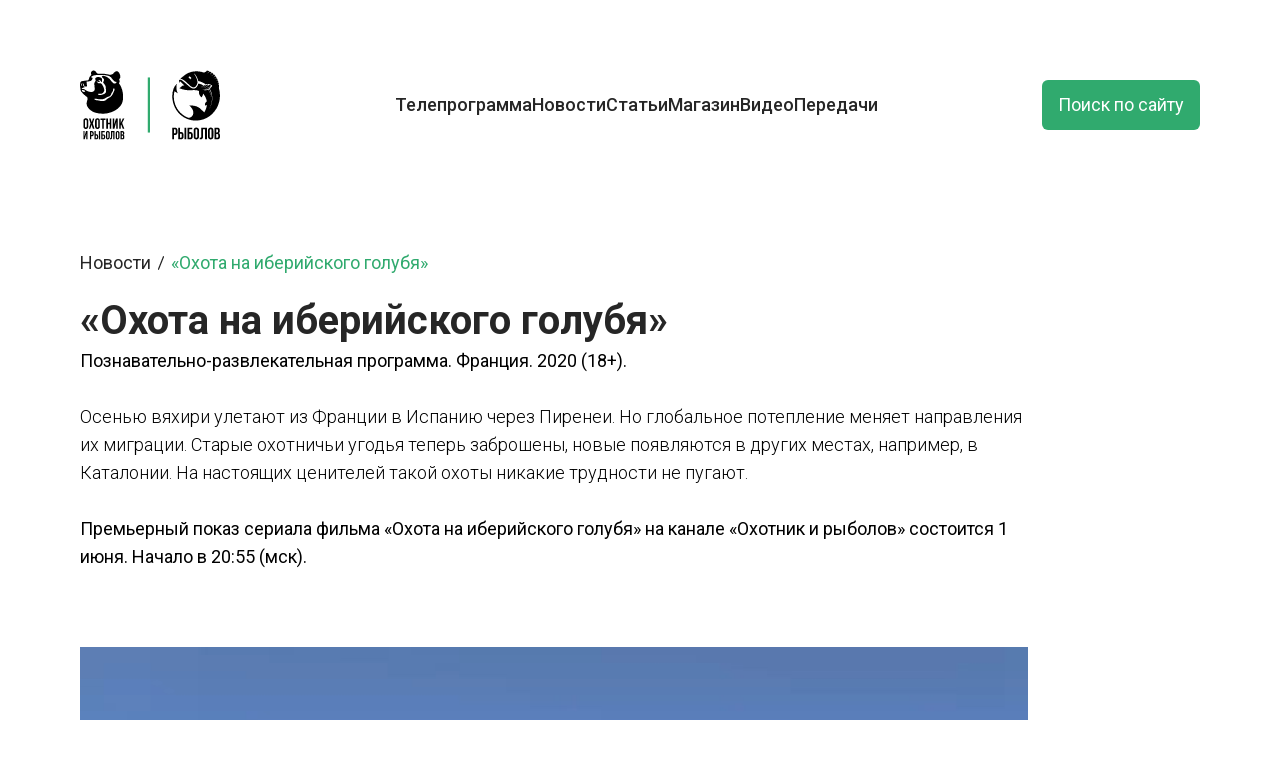

--- FILE ---
content_type: text/html; charset=UTF-8
request_url: https://oirtv.ru/news/ohota-na-iberiyskogo-golubya
body_size: 9435
content:
<!DOCTYPE html>
<html lang="ru">
    <head>
        <meta charset="utf-8">
        <meta name="viewport" content="width=device-width, initial-scale=1">

        <!-- Fonts -->
        <link rel="preconnect" href="https://fonts.googleapis.com">
        <link rel="preconnect" href="https://fonts.gstatic.com" crossorigin>
        <link href="https://fonts.googleapis.com/css2?family=Inter:ital,opsz,wght@0,14..32,100..900;1,14..32,100..900&family=Open+Sans:ital,wght@0,300..800;1,300..800&display=swap" rel="stylesheet">
        <script src="https://yandex.ru/ads/system/context.js" async></script>
        <script>
            window.yaContextCb = window.yaContextCb || [];
        </script>
        <link rel="shortcut icon" type="image/x-icon" href="/favicons/favicon.ico" />
        <link href="/favicons/icon-144x144.webp" rel="apple-touch-icon" sizes="144x144" />
        <!-- Yandex.Metrika counter -->
        <script type="text/javascript">
            (function(m,e,t,r,i,k,a){         m[i]=m[i]||function(){(m[i].a=m[i].a||[]).push(arguments)};         m[i].l=1*new Date();         for (var j = 0; j < document.scripts.length; j++) {if (document.scripts[j].src === r) { return; }}         k=e.createElement(t),a=e.getElementsByTagName(t)[0],k.async=1,k.src=r,a.parentNode.insertBefore(k,a)     })(window, document,'script','https://mc.yandex.ru/metrika/tag.js', 'ym');      ym(46857111, 'init', {webvisor:true, clickmap:true, ecommerce:"dataLayer", accurateTrackBounce:true, trackLinks:true});
        </script>
        <!-- /Yandex.Metrika counter -->
        <link rel="preload" as="style" href="https://oirtv.ru/build/assets/app-DUE6efso.css" /><link rel="preload" as="style" href="https://oirtv.ru/build/assets/app-EKmKsbKj.css" /><link rel="modulepreload" href="https://oirtv.ru/build/assets/app-CIE45LGH.js" /><link rel="stylesheet" href="https://oirtv.ru/build/assets/app-DUE6efso.css" data-navigate-track="reload" /><link rel="stylesheet" href="https://oirtv.ru/build/assets/app-EKmKsbKj.css" data-navigate-track="reload" /><script type="module" src="https://oirtv.ru/build/assets/app-CIE45LGH.js" data-navigate-track="reload"></script>        <meta content="Познавательно-развлекательная программа. Франция. 2020 (18+).

Осенью вяхири улетают из Франции в Испанию через Пиренеи. Но глобальное потепление меняет направления их миграции. Старые охотничьи угодья теперь заброшены, новые появляются в других..." name="description">
    <meta name="keywords" content="" />
    <title>«Охота на иберийского голубя»</title>

    </head>
<body class="text-mono">
    <noscript><div><img src="https://mc.yandex.ru/watch/46857111" style="position:absolute; left:-9999px;" alt="" /></div></noscript>
    <!--AdFox START-->
<!--yandex_tvch.adfox-->
<!--Площадка: ОиР / * / *-->
<!--Тип баннера: Top-line-->
<!--Расположение: верх страницы-->
<div id="adfox_174780840729738882"></div>
<script>
    window.yaContextCb.push(()=>{
        Ya.adfoxCode.create({
            ownerId: 694444,
            containerId: 'adfox_174780840729738882',
            params: {
                pp: 'g',
                ps: 'furw',
                p2: 'hsfp'
            }
        })
    })
</script>
    <main >
        <!-- <header class="flex flex-row w-full relative items-center 
                pt-4 pb-6
                sm:pt-5 sm:pb-7.5 
                lg:pb-13 lg:pt-7.5 
                xl:pb-15 
                container z-30">
    <nav class="mobile__nav  relative flex flex-wrap basis-full items-center w-full mx-auto sm:flex sm:items-center sm:justify-between" aria-label="Global">
        <a  class="logo w-[105px] h-12 sm:w-[145px] sm:h-18 md:w-[165px] md:h-20 lg:w-[195px] lg:h-[80px] lg:mr-20 xl:h-[95px] overflow-hidden z-[11]" href="/">
            <svg  class="js-logo-svg w-full h-full *:fill-black">
                <use  xlink:href="https://oirtv.ru/img/logo.svg#logo"></use>
            </svg>
        </a>
        <div class="header fixed bg-[#00519E] top-0 right-0 bottom-0 left-0 -z-[1] pt-[80px] pl-4 pr-4 hs-overlay md:pt-[130px] lg:bg-inherit lg:static lg:p-0  lg:block !lg:h-fit md:z-10" tabindex="-1" data-hs-overlay-close-on-resize>
            <div class="flex flex-col gap-y-4 gap-x-0 mt-5 lg:flex-row lg:items-center lg:justify-start lg:gap-y-0 lg:gap-x-7 lg:mt-0 ">
                                                            <a class="text-3xl font-medium my-2 block hover:text-[#30AA6E] lg:text-xl xl:text-2xl text-white lg:text-text " style="transition-delay:0ms"
                            href="https://oirtv.ru/program">Телепрограмма</a>
                                                                                <a class="text-3xl font-medium my-2 block hover:text-[#30AA6E] lg:text-xl xl:text-2xl text-white lg:text-text " style="transition-delay:20ms"
                            href="https://oirtv.ru/news">Новости</a>
                                                                                <a class="text-3xl font-medium my-2 block hover:text-[#30AA6E] lg:text-xl xl:text-2xl text-white lg:text-text " style="transition-delay:40ms"
                            href="https://oirtv.ru/articles">Статьи</a>
                                                                                <a class="text-3xl font-medium my-2 block hover:text-[#30AA6E] lg:text-xl xl:text-2xl text-white lg:text-text " style="transition-delay:60ms"
                            href="https://shop.oirtv.ru/">Магазин</a>
                                                                                <a class="text-3xl font-medium my-2 block hover:text-[#30AA6E] lg:text-xl xl:text-2xl text-white lg:text-text " style="transition-delay:80ms"
                            href="https://oirtv.ru/videos">Видео</a>
                                                                                <div class="relative group">
                            <a class="text-3xl font-medium my-2 block hover:text-[#30AA6E] lg:text-xl xl:text-2xl text-white lg:text-text" 
                                href="https://oirtv.ru/tv_shows/main" 
                                style="transition-delay:90ms">Передачи</a>
                            <ul class="absolute shadow-lg p-3 rounded-md w-[157px] flex-col gap-2 hidden group-hover:block top-[100%] bg-white">
                                <li class="hover:bg-[#e6e6e6] rounded-md p-1">
                                    <a class="block text-l text-text hover:text-darckColor" href="https://oirtv.ru/tv_shows/main">Обзор</a>
                                </li>
                                <li class="hover:bg-[#e6e6e6] rounded-md p-1">
                                    <a class="block text-l text-text hover:text-darckColor" href="https://oirtv.ru/tv_shows">Все передачи</a>
                                </li>
                                
                            </ul>
                        </div>
                                                </div>
        </div>
        <a class="header-search ml-auto text-lg flex items-center justify-center h-10 md:h-13 px-3 lg:px-9 leading-none  bg-[#30AA6E] text-white rounded-md ease-linear duration-300 z-10 hover:bg-[#83C31B] hover:ease-linear hover:duration-300" href="https://oirtv.ru/search">Поиск по сайту</a>
        <button type="button" class=" ml-3 size-10 flex items-center justify-center  lg:hidden  z-10 header-mobile-button">
            <span class="hide"></span>
            <span class="first-row"></span>
            <span class="hide"></span>
            <span class="second-row"></span>
            <span class="hide"></span>
        </button>
    </nav>
</header> -->



 <header class="flex flex-row w-full relative items-center 
                pt-4 pb-6
                sm:pt-5 sm:pb-7.5 
                lg:pb-13 lg:pt-7.5 
                xl:pb-15 
                container z-30">
    <nav class="mobile__nav relative flex flex-wrap basis-full items-center w-full mx-auto sm:flex sm:items-center sm:justify-between"
        aria-label="Global">
        
        <a class="logo logo-mobile-hidden js-main-logo w-[105px] h-12 sm:w-[145px] sm:h-18 md:w-[165px] md:h-20 lg:w-[195px] lg:h-[80px] lg:mr-20 xl:h-[95px] overflow-hidden z-[11]"
            href="/">
            <svg class="js-logo-svg w-full h-full *:fill-black">
                <use xlink:href="https://oirtv.ru/img/logo.svg#logo"></use>
            </svg>
        </a>

        
        <div class="header  fixed bg-[#00519E] top-0 right-0 bottom-0 left-0 -z-[1] pt-[80px] pl-4 pr-4 hs-overlay md:pt-[130px] lg:bg-inherit lg:static lg:p-0  lg:block !lg:h-fit md:z-10"
            tabindex="-1" data-hs-overlay-close-on-resize>

            <div class="flex items-center justify-between hidden">
                
                <a class="logo w-[105px] h-12 mb-4 block lg:hidden" href="/">
                    <svg class="w-full h-full *:fill-white">
                        <use xlink:href="https://oirtv.ru/img/logo.svg#logo"></use>
                    </svg>
                </a>
                <a class="header-search ml-auto text-lg flex items-center justify-center h-10 md:h-13 px-3 lg:px-9 leading-none  bg-[#30AA6E] text-white rounded-md ease-linear duration-300 z-10 hover:bg-[#83C31B] hover:ease-linear hover:duration-300"
                    href="https://oirtv.ru/search">Поиск по сайту</a>

                
                <button type="button"
                    class="ml-3 size-10 flex items-center justify-center lg:hidden z-10 header-mobile-button">
                    <span class="hide"></span>
                    <span class="first-row"></span>
                    <span class="hide"></span>
                    <span class="second-row"></span>
                    <span class="hide"></span>
                </button>

            </div>
            
            <div
                class="flex flex-col gap-y-4 gap-x-0 mt-5 lg:flex-row lg:items-center lg:justify-start lg:gap-y-0 lg:gap-x-7 lg:mt-0">
                                    
                        <a class="text-3xl font-medium my-2 block hover:text-[#30AA6E] lg:text-xl xl:text-2xl text-white lg:text-text "
                            style="transition-delay:0ms"
                            href="https://oirtv.ru/program">Телепрограмма</a>
                                                        
                        <a class="text-3xl font-medium my-2 block hover:text-[#30AA6E] lg:text-xl xl:text-2xl text-white lg:text-text "
                            style="transition-delay:20ms"
                            href="https://oirtv.ru/news">Новости</a>
                                                        
                        <a class="text-3xl font-medium my-2 block hover:text-[#30AA6E] lg:text-xl xl:text-2xl text-white lg:text-text "
                            style="transition-delay:40ms"
                            href="https://oirtv.ru/articles">Статьи</a>
                                                        
                        <a class="text-3xl font-medium my-2 block hover:text-[#30AA6E] lg:text-xl xl:text-2xl text-white lg:text-text "
                            style="transition-delay:60ms"
                            href="https://shop.oirtv.ru/">Магазин</a>
                                                        
                        <a class="text-3xl font-medium my-2 block hover:text-[#30AA6E] lg:text-xl xl:text-2xl text-white lg:text-text "
                            style="transition-delay:80ms"
                            href="https://oirtv.ru/videos">Видео</a>
                                                                                <div class="relative group">
                            <a class="text-3xl font-medium my-2 block hover:text-[#30AA6E] lg:text-xl xl:text-2xl text-white lg:text-text"
                                href="https://oirtv.ru/tv_shows/main"
                                style="transition-delay:90ms">Передачи</a>
                            <ul
                                class="absolute shadow-lg p-3 rounded-md w-[157px] flex-col gap-2 hidden group-hover:block top-[100%] bg-white">
                                <li class="hover:bg-[#e6e6e6] rounded-md p-1">
                                    <a class="block text-l text-text hover:text-darckColor"
                                        href="https://oirtv.ru/tv_shows/main">Обзор</a>
                                </li>
                                <li class="hover:bg-[#e6e6e6] rounded-md p-1">
                                    <a class="block text-l text-text hover:text-darckColor"
                                        href="https://oirtv.ru/tv_shows">Все передачи</a>
                                </li>
                            </ul>
                        </div>
                                                </div>
        </div>

        
        <a class="header-search header-search-hidden ml-auto text-lg flex items-center justify-center h-10 md:h-13 px-3 lg:px-9 leading-none  bg-[#30AA6E] text-white rounded-md ease-linear duration-300 z-10 hover:bg-[#83C31B] hover:ease-linear hover:duration-300"
            href="https://oirtv.ru/search">Поиск по сайту</a>

        
        <button type="button"
            class="button-nav-hidden ml-3 size-10 flex items-center justify-center lg:hidden z-10 header-mobile-button">
            <span class="hide"></span>
            <span class="first-row"></span>
            <span class="hide"></span>
            <span class="second-row"></span>
            <span class="hide"></span>
        </button>
    </nav>
</header>                 <div class="flex flex-row w-full relative items-center z-20 container">
    
    <ul class=" flex flex-wrap flex-row py-5">
                    <li class="flex items-center">
                <a class="text-lg25 text-text hover:text-darckColor flex flex-row items-center" href="https://oirtv.ru/news">
                    Новости
                    <svg class="size-5" width="16" height="16" viewBox="0 0 16 16" fill="none"
                        xmlns="http://www.w3.org/2000/svg" aria-hidden="true">
                        <path d="M6 13L10 3" stroke="currentColor" stroke-linecap="round"></path>
                    </svg>
                </a>
            </li>
                <li class="flex items-center">
            <span class="text-lg25 text-darckColor">«Охота на иберийского голубя»</span>
        </li>
    </ul>
</div>
    <section class="flex flex-col lg:flex-row w-full relative items-start container">
        <div class="w-full py-2 lg:py-0 ">
            <div class=" flex flex-col gap-5 max-w-[948px]">
                                <h1 class="text-text text-5xl font-bold ">«Охота на иберийского голубя»</h1>
                <div class="flex flex-col text-lg font-light children:pb-5">
                    <p><strong>Познавательно-развлекательная программа. Франция. 2020 (18+).</strong><br />
<br />
Осенью вяхири улетают из Франции в Испанию через Пиренеи. Но глобальное потепление меняет направления их миграции. Старые охотничьи угодья теперь заброшены, новые появляются в других местах, например, в Каталонии. На настоящих ценителей такой охоты никакие трудности не пугают.<br />
<br />
<strong>Премьерный показ сериала фильма &laquo;Охота на иберийского голубя&raquo; на канале &laquo;Охотник и рыболов&raquo; состоится 1 июня. Начало в 20:55 (мск).</strong><br />
<br />
&nbsp;</p>

<figure class="image"><img alt="2" src="/storage/images/news/editor_300522_pic_f430f0a4873556e8fec1.jpg" />
<figcaption></figcaption>
</figure>

<p>&nbsp;</p>

                </div>
            </div>
        </div>
        <div class="max-w-96 ml-0 lg:ml-5 pb-5">
            <!-- Yandex.RTB R-A-1724458-3 -->
<div id="yandex_rtb_R-A-1724458-3"></div>
<script>
    window.yaContextCb.push(() => {
        Ya.Context.AdvManager.render({
            "blockId": "R-A-1724458-3",
            "renderTo": "yandex_rtb_R-A-1724458-3"
        })
    })
</script>        </div>
    </section>

    <div class="container">
    <div class="-mx-2">
        <div class="w-full relative items-center z-10 ">
            <div class="px-2 flex justify-between pb-5 items-end">
                <h2 class="text-text text-xl2535 sm:text-5xl font-medium flex flex-row gap-1">
                    Другие новости</h2>
                                <div class=" gap-4 hidden sm:flex">
                    <button class="size-[50px] rounded-full bg-white flex items-center justify-center  shadow-md shadow-slate-300 group hover:bg-[#DCDCDC] js-news-swiper-prev ">
    <svg class="fill-[#262626'] group-hover:fill-white   rotate-[180deg]  " width="12" height="20" viewBox="0 0 12 20"  xmlns="http://www.w3.org/2000/svg">
        <mask id="path-1-inside-1_1803_14415" fill="white">
          <path d="M0 20L12 10L1.74846e-06 -1.04907e-06" />
        </mask>
        <path d="M-1.28037 18.4636C-2.12892 19.1707 -2.24357 20.4318 -1.53644 21.2804C-0.829315 22.1289 0.431814 22.2436 1.28037 21.5364L-1.28037 18.4636ZM12 10L13.2804 11.5364C13.7364 11.1565 14 10.5936 14 10C14 9.40644 13.7364 8.84355 13.2804 8.46356L12 10ZM1.28037 -1.53644C0.431816 -2.24357 -0.829313 -2.12892 -1.53644 -1.28037C-2.24357 -0.431815 -2.12892 0.829314 -1.28037 1.53644L1.28037 -1.53644ZM1.28037 21.5364L13.2804 11.5364L10.7196 8.46356L-1.28037 18.4636L1.28037 21.5364ZM13.2804 8.46356L1.28037 -1.53644L-1.28037 1.53644L10.7196 11.5364L13.2804 8.46356Z"  mask="url(#path-1-inside-1_1803_14415)" />
      </svg>
</button>                    <button class="size-[50px] rounded-full bg-white flex items-center justify-center  shadow-md shadow-slate-300 group hover:bg-[#DCDCDC] js-news-swiper-next ">
    <svg class="fill-[#262626'] group-hover:fill-white " width="12" height="20" viewBox="0 0 12 20"  xmlns="http://www.w3.org/2000/svg">
        <mask id="path-1-inside-1_1803_14415" fill="white">
          <path d="M0 20L12 10L1.74846e-06 -1.04907e-06" />
        </mask>
        <path d="M-1.28037 18.4636C-2.12892 19.1707 -2.24357 20.4318 -1.53644 21.2804C-0.829315 22.1289 0.431814 22.2436 1.28037 21.5364L-1.28037 18.4636ZM12 10L13.2804 11.5364C13.7364 11.1565 14 10.5936 14 10C14 9.40644 13.7364 8.84355 13.2804 8.46356L12 10ZM1.28037 -1.53644C0.431816 -2.24357 -0.829313 -2.12892 -1.53644 -1.28037C-2.24357 -0.431815 -2.12892 0.829314 -1.28037 1.53644L1.28037 -1.53644ZM1.28037 21.5364L13.2804 11.5364L10.7196 8.46356L-1.28037 18.4636L1.28037 21.5364ZM13.2804 8.46356L1.28037 -1.53644L-1.28037 1.53644L10.7196 11.5364L13.2804 8.46356Z"  mask="url(#path-1-inside-1_1803_14415)" />
      </svg>
</button>
                </div>
            </div>

            <div class="swiper js-news-swiper pt-1">
                <div class="swiper-wrapper pt-2">
                                            <div class="swiper-slide px-2">
                            <a class="block transition-transform duration-300 ease-in-out hover:translate-y-[-5px] " href="https://oirtv.ru/news/ohotnichi-istorii-sezon-11">
    <div class="bg-white rounded-card shadow-md shadow-slate-300 mb-2 overflow-hidden">
        <div class="relative rounded-card overflow-hidden">
            <img class=" transition-all duration-1000 object-cover h-[233px]" src="/storage/images/news/01KC6DEYSJCM83SVMD9SZJSFM1.jpg" alt="Охотничьи истории. Сезон 11">
                            <span class="hidden-slide-elem-to-left absolute top-[10px] left-[10px] p-[10px] text-white rounded-[5px] text-lg"
                    style="background-color: #24BCC6">Премьера</span>
                    </div>
        <div class="hidden-slide-elem-to-bottom flex justify-between flex-col px-[10px] pb-[10px]">
            <span class=" text-lg20 sm:text-xl text-text h-[3.375rem] mt-[10px] font-medium line-clamp-2"
                title="Охотничьи истории. Сезон 11">Охотничьи истории. Сезон 11</span>
            <span class="hidden-slide-elem-to-bottom text-gray text-lg flex gap-1 items-center pt-5">
                <svg width="25" height="25" viewBox="0 0 25 25" fill="none"
                    xmlns="http://www.w3.org/2000/svg">
                    <path fill-rule="evenodd" clip-rule="evenodd"
                        d="M7.5013 1.6665C7.72232 1.6665 7.93428 1.7543 8.09056 1.91058C8.24684 2.06686 8.33464 2.27882 8.33464 2.49984V3.33317H16.668V2.49984C16.668 2.27882 16.7558 2.06686 16.912 1.91058C17.0683 1.7543 17.2803 1.6665 17.5013 1.6665C17.7223 1.6665 17.9343 1.7543 18.0906 1.91058C18.2468 2.06686 18.3346 2.27882 18.3346 2.49984V3.33317H20.8346C21.4977 3.33317 22.1336 3.59656 22.6024 4.0654C23.0712 4.53424 23.3346 5.17013 23.3346 5.83317V20.8332C23.3346 21.4962 23.0712 22.1321 22.6024 22.6009C22.1336 23.0698 21.4977 23.3332 20.8346 23.3332H4.16797C3.50493 23.3332 2.86904 23.0698 2.4002 22.6009C1.93136 22.1321 1.66797 21.4962 1.66797 20.8332V5.83317C1.66797 5.17013 1.93136 4.53424 2.4002 4.0654C2.86904 3.59656 3.50493 3.33317 4.16797 3.33317H6.66797V2.49984C6.66797 2.27882 6.75577 2.06686 6.91205 1.91058C7.06833 1.7543 7.28029 1.6665 7.5013 1.6665ZM16.668 4.99984V5.83317C16.668 6.05418 16.7558 6.26615 16.912 6.42243C17.0683 6.57871 17.2803 6.6665 17.5013 6.6665C17.7223 6.6665 17.9343 6.57871 18.0906 6.42243C18.2468 6.26615 18.3346 6.05418 18.3346 5.83317V4.99984H20.8346C21.0557 4.99984 21.2676 5.08764 21.4239 5.24392C21.5802 5.4002 21.668 5.61216 21.668 5.83317V8.33317H3.33464V5.83317C3.33464 5.61216 3.42243 5.4002 3.57871 5.24392C3.73499 5.08764 3.94696 4.99984 4.16797 4.99984H6.66797V5.83317C6.66797 6.05418 6.75577 6.26615 6.91205 6.42243C7.06833 6.57871 7.28029 6.6665 7.5013 6.6665C7.72232 6.6665 7.93428 6.57871 8.09056 6.42243C8.24684 6.26615 8.33464 6.05418 8.33464 5.83317V4.99984H16.668ZM3.33464 9.99984V20.8332C3.33464 21.0542 3.42243 21.2661 3.57871 21.4224C3.73499 21.5787 3.94696 21.6665 4.16797 21.6665H20.8346C21.0557 21.6665 21.2676 21.5787 21.4239 21.4224C21.5802 21.2661 21.668 21.0542 21.668 20.8332V9.99984H3.33464ZM11.668 12.4998C11.668 12.2788 11.7558 12.0669 11.912 11.9106C12.0683 11.7543 12.2803 11.6665 12.5013 11.6665C12.7223 11.6665 12.9343 11.7543 13.0906 11.9106C13.2468 12.0669 13.3346 12.2788 13.3346 12.4998C13.3346 12.7209 13.2468 12.9328 13.0906 13.0891C12.9343 13.2454 12.7223 13.3332 12.5013 13.3332C12.2803 13.3332 12.0683 13.2454 11.912 13.0891C11.7558 12.9328 11.668 12.7209 11.668 12.4998ZM15.8346 11.6665C15.6136 11.6665 15.4017 11.7543 15.2454 11.9106C15.0891 12.0669 15.0013 12.2788 15.0013 12.4998C15.0013 12.7209 15.0891 12.9328 15.2454 13.0891C15.4017 13.2454 15.6136 13.3332 15.8346 13.3332C16.0556 13.3332 16.2676 13.2454 16.4239 13.0891C16.5802 12.9328 16.668 12.7209 16.668 12.4998C16.668 12.2788 16.5802 12.0669 16.4239 11.9106C16.2676 11.7543 16.0556 11.6665 15.8346 11.6665ZM18.3346 12.4998C18.3346 12.2788 18.4224 12.0669 18.5787 11.9106C18.735 11.7543 18.947 11.6665 19.168 11.6665C19.389 11.6665 19.6009 11.7543 19.7572 11.9106C19.9135 12.0669 20.0013 12.2788 20.0013 12.4998C20.0013 12.7209 19.9135 12.9328 19.7572 13.0891C19.6009 13.2454 19.389 13.3332 19.168 13.3332C18.947 13.3332 18.735 13.2454 18.5787 13.0891C18.4224 12.9328 18.3346 12.7209 18.3346 12.4998ZM19.168 14.9998C18.947 14.9998 18.735 15.0876 18.5787 15.2439C18.4224 15.4002 18.3346 15.6122 18.3346 15.8332C18.3346 16.0542 18.4224 16.2661 18.5787 16.4224C18.735 16.5787 18.947 16.6665 19.168 16.6665C19.389 16.6665 19.6009 16.5787 19.7572 16.4224C19.9135 16.2661 20.0013 16.0542 20.0013 15.8332C20.0013 15.6122 19.9135 15.4002 19.7572 15.2439C19.6009 15.0876 19.389 14.9998 19.168 14.9998ZM15.0013 15.8332C15.0013 15.6122 15.0891 15.4002 15.2454 15.2439C15.4017 15.0876 15.6136 14.9998 15.8346 14.9998C16.0556 14.9998 16.2676 15.0876 16.4239 15.2439C16.5802 15.4002 16.668 15.6122 16.668 15.8332C16.668 16.0542 16.5802 16.2661 16.4239 16.4224C16.2676 16.5787 16.0556 16.6665 15.8346 16.6665C15.6136 16.6665 15.4017 16.5787 15.2454 16.4224C15.0891 16.2661 15.0013 16.0542 15.0013 15.8332ZM12.5013 14.9998C12.2803 14.9998 12.0683 15.0876 11.912 15.2439C11.7558 15.4002 11.668 15.6122 11.668 15.8332C11.668 16.0542 11.7558 16.2661 11.912 16.4224C12.0683 16.5787 12.2803 16.6665 12.5013 16.6665C12.7223 16.6665 12.9343 16.5787 13.0906 16.4224C13.2468 16.2661 13.3346 16.0542 13.3346 15.8332C13.3346 15.6122 13.2468 15.4002 13.0906 15.2439C12.9343 15.0876 12.7223 14.9998 12.5013 14.9998ZM8.33464 15.8332C8.33464 15.6122 8.42243 15.4002 8.57871 15.2439C8.73499 15.0876 8.94696 14.9998 9.16797 14.9998C9.38898 14.9998 9.60094 15.0876 9.75723 15.2439C9.9135 15.4002 10.0013 15.6122 10.0013 15.8332C10.0013 16.0542 9.9135 16.2661 9.75723 16.4224C9.60094 16.5787 9.38898 16.6665 9.16797 16.6665C8.94696 16.6665 8.73499 16.5787 8.57871 16.4224C8.42243 16.2661 8.33464 16.0542 8.33464 15.8332ZM5.83464 14.9998C5.61362 14.9998 5.40166 15.0876 5.24538 15.2439C5.0891 15.4002 5.0013 15.6122 5.0013 15.8332C5.0013 16.0542 5.0891 16.2661 5.24538 16.4224C5.40166 16.5787 5.61362 16.6665 5.83464 16.6665C6.05565 16.6665 6.26761 16.5787 6.42389 16.4224C6.58017 16.2661 6.66797 16.0542 6.66797 15.8332C6.66797 15.6122 6.58017 15.4002 6.42389 15.2439C6.26761 15.0876 6.05565 14.9998 5.83464 14.9998ZM5.0013 19.1665C5.0013 18.9455 5.0891 18.7335 5.24538 18.5772C5.40166 18.421 5.61362 18.3332 5.83464 18.3332C6.05565 18.3332 6.26761 18.421 6.42389 18.5772C6.58017 18.7335 6.66797 18.9455 6.66797 19.1665C6.66797 19.3875 6.58017 19.5995 6.42389 19.7558C6.26761 19.912 6.05565 19.9998 5.83464 19.9998C5.61362 19.9998 5.40166 19.912 5.24538 19.7558C5.0891 19.5995 5.0013 19.3875 5.0013 19.1665ZM9.16797 18.3332C8.94696 18.3332 8.73499 18.421 8.57871 18.5772C8.42243 18.7335 8.33464 18.9455 8.33464 19.1665C8.33464 19.3875 8.42243 19.5995 8.57871 19.7558C8.73499 19.912 8.94696 19.9998 9.16797 19.9998C9.38898 19.9998 9.60094 19.912 9.75723 19.7558C9.9135 19.5995 10.0013 19.3875 10.0013 19.1665C10.0013 18.9455 9.9135 18.7335 9.75723 18.5772C9.60094 18.421 9.38898 18.3332 9.16797 18.3332ZM11.668 19.1665C11.668 18.9455 11.7558 18.7335 11.912 18.5772C12.0683 18.421 12.2803 18.3332 12.5013 18.3332C12.7223 18.3332 12.9343 18.421 13.0906 18.5772C13.2468 18.7335 13.3346 18.9455 13.3346 19.1665C13.3346 19.3875 13.2468 19.5995 13.0906 19.7558C12.9343 19.912 12.7223 19.9998 12.5013 19.9998C12.2803 19.9998 12.0683 19.912 11.912 19.7558C11.7558 19.5995 11.668 19.3875 11.668 19.1665ZM15.8346 18.3332C15.6136 18.3332 15.4017 18.421 15.2454 18.5772C15.0891 18.7335 15.0013 18.9455 15.0013 19.1665C15.0013 19.3875 15.0891 19.5995 15.2454 19.7558C15.4017 19.912 15.6136 19.9998 15.8346 19.9998C16.0556 19.9998 16.2676 19.912 16.4239 19.7558C16.5802 19.5995 16.668 19.3875 16.668 19.1665C16.668 18.9455 16.5802 18.7335 16.4239 18.5772C16.2676 18.421 16.0556 18.3332 15.8346 18.3332Z"
                        fill="#939393" />
                </svg>
                11 декабря 2025
            </span>

        </div>

    </div>
</a>
                        </div>
                                            <div class="swiper-slide px-2">
                            <a class="block transition-transform duration-300 ease-in-out hover:translate-y-[-5px] " href="https://oirtv.ru/news/ohota-na-rodine-batyrov">
    <div class="bg-white rounded-card shadow-md shadow-slate-300 mb-2 overflow-hidden">
        <div class="relative rounded-card overflow-hidden">
            <img class=" transition-all duration-1000 object-cover h-[233px]" src="/storage/images/news/01KBQ3344M9CVWX7WMZYA7F3B0.jpg" alt="Охота на родине батыров">
                            <span class="hidden-slide-elem-to-left absolute top-[10px] left-[10px] p-[10px] text-white rounded-[5px] text-lg"
                    style="background-color: #24BCC6">Премьера</span>
                    </div>
        <div class="hidden-slide-elem-to-bottom flex justify-between flex-col px-[10px] pb-[10px]">
            <span class=" text-lg20 sm:text-xl text-text h-[3.375rem] mt-[10px] font-medium line-clamp-2"
                title="Охота на родине батыров">Охота на родине батыров</span>
            <span class="hidden-slide-elem-to-bottom text-gray text-lg flex gap-1 items-center pt-5">
                <svg width="25" height="25" viewBox="0 0 25 25" fill="none"
                    xmlns="http://www.w3.org/2000/svg">
                    <path fill-rule="evenodd" clip-rule="evenodd"
                        d="M7.5013 1.6665C7.72232 1.6665 7.93428 1.7543 8.09056 1.91058C8.24684 2.06686 8.33464 2.27882 8.33464 2.49984V3.33317H16.668V2.49984C16.668 2.27882 16.7558 2.06686 16.912 1.91058C17.0683 1.7543 17.2803 1.6665 17.5013 1.6665C17.7223 1.6665 17.9343 1.7543 18.0906 1.91058C18.2468 2.06686 18.3346 2.27882 18.3346 2.49984V3.33317H20.8346C21.4977 3.33317 22.1336 3.59656 22.6024 4.0654C23.0712 4.53424 23.3346 5.17013 23.3346 5.83317V20.8332C23.3346 21.4962 23.0712 22.1321 22.6024 22.6009C22.1336 23.0698 21.4977 23.3332 20.8346 23.3332H4.16797C3.50493 23.3332 2.86904 23.0698 2.4002 22.6009C1.93136 22.1321 1.66797 21.4962 1.66797 20.8332V5.83317C1.66797 5.17013 1.93136 4.53424 2.4002 4.0654C2.86904 3.59656 3.50493 3.33317 4.16797 3.33317H6.66797V2.49984C6.66797 2.27882 6.75577 2.06686 6.91205 1.91058C7.06833 1.7543 7.28029 1.6665 7.5013 1.6665ZM16.668 4.99984V5.83317C16.668 6.05418 16.7558 6.26615 16.912 6.42243C17.0683 6.57871 17.2803 6.6665 17.5013 6.6665C17.7223 6.6665 17.9343 6.57871 18.0906 6.42243C18.2468 6.26615 18.3346 6.05418 18.3346 5.83317V4.99984H20.8346C21.0557 4.99984 21.2676 5.08764 21.4239 5.24392C21.5802 5.4002 21.668 5.61216 21.668 5.83317V8.33317H3.33464V5.83317C3.33464 5.61216 3.42243 5.4002 3.57871 5.24392C3.73499 5.08764 3.94696 4.99984 4.16797 4.99984H6.66797V5.83317C6.66797 6.05418 6.75577 6.26615 6.91205 6.42243C7.06833 6.57871 7.28029 6.6665 7.5013 6.6665C7.72232 6.6665 7.93428 6.57871 8.09056 6.42243C8.24684 6.26615 8.33464 6.05418 8.33464 5.83317V4.99984H16.668ZM3.33464 9.99984V20.8332C3.33464 21.0542 3.42243 21.2661 3.57871 21.4224C3.73499 21.5787 3.94696 21.6665 4.16797 21.6665H20.8346C21.0557 21.6665 21.2676 21.5787 21.4239 21.4224C21.5802 21.2661 21.668 21.0542 21.668 20.8332V9.99984H3.33464ZM11.668 12.4998C11.668 12.2788 11.7558 12.0669 11.912 11.9106C12.0683 11.7543 12.2803 11.6665 12.5013 11.6665C12.7223 11.6665 12.9343 11.7543 13.0906 11.9106C13.2468 12.0669 13.3346 12.2788 13.3346 12.4998C13.3346 12.7209 13.2468 12.9328 13.0906 13.0891C12.9343 13.2454 12.7223 13.3332 12.5013 13.3332C12.2803 13.3332 12.0683 13.2454 11.912 13.0891C11.7558 12.9328 11.668 12.7209 11.668 12.4998ZM15.8346 11.6665C15.6136 11.6665 15.4017 11.7543 15.2454 11.9106C15.0891 12.0669 15.0013 12.2788 15.0013 12.4998C15.0013 12.7209 15.0891 12.9328 15.2454 13.0891C15.4017 13.2454 15.6136 13.3332 15.8346 13.3332C16.0556 13.3332 16.2676 13.2454 16.4239 13.0891C16.5802 12.9328 16.668 12.7209 16.668 12.4998C16.668 12.2788 16.5802 12.0669 16.4239 11.9106C16.2676 11.7543 16.0556 11.6665 15.8346 11.6665ZM18.3346 12.4998C18.3346 12.2788 18.4224 12.0669 18.5787 11.9106C18.735 11.7543 18.947 11.6665 19.168 11.6665C19.389 11.6665 19.6009 11.7543 19.7572 11.9106C19.9135 12.0669 20.0013 12.2788 20.0013 12.4998C20.0013 12.7209 19.9135 12.9328 19.7572 13.0891C19.6009 13.2454 19.389 13.3332 19.168 13.3332C18.947 13.3332 18.735 13.2454 18.5787 13.0891C18.4224 12.9328 18.3346 12.7209 18.3346 12.4998ZM19.168 14.9998C18.947 14.9998 18.735 15.0876 18.5787 15.2439C18.4224 15.4002 18.3346 15.6122 18.3346 15.8332C18.3346 16.0542 18.4224 16.2661 18.5787 16.4224C18.735 16.5787 18.947 16.6665 19.168 16.6665C19.389 16.6665 19.6009 16.5787 19.7572 16.4224C19.9135 16.2661 20.0013 16.0542 20.0013 15.8332C20.0013 15.6122 19.9135 15.4002 19.7572 15.2439C19.6009 15.0876 19.389 14.9998 19.168 14.9998ZM15.0013 15.8332C15.0013 15.6122 15.0891 15.4002 15.2454 15.2439C15.4017 15.0876 15.6136 14.9998 15.8346 14.9998C16.0556 14.9998 16.2676 15.0876 16.4239 15.2439C16.5802 15.4002 16.668 15.6122 16.668 15.8332C16.668 16.0542 16.5802 16.2661 16.4239 16.4224C16.2676 16.5787 16.0556 16.6665 15.8346 16.6665C15.6136 16.6665 15.4017 16.5787 15.2454 16.4224C15.0891 16.2661 15.0013 16.0542 15.0013 15.8332ZM12.5013 14.9998C12.2803 14.9998 12.0683 15.0876 11.912 15.2439C11.7558 15.4002 11.668 15.6122 11.668 15.8332C11.668 16.0542 11.7558 16.2661 11.912 16.4224C12.0683 16.5787 12.2803 16.6665 12.5013 16.6665C12.7223 16.6665 12.9343 16.5787 13.0906 16.4224C13.2468 16.2661 13.3346 16.0542 13.3346 15.8332C13.3346 15.6122 13.2468 15.4002 13.0906 15.2439C12.9343 15.0876 12.7223 14.9998 12.5013 14.9998ZM8.33464 15.8332C8.33464 15.6122 8.42243 15.4002 8.57871 15.2439C8.73499 15.0876 8.94696 14.9998 9.16797 14.9998C9.38898 14.9998 9.60094 15.0876 9.75723 15.2439C9.9135 15.4002 10.0013 15.6122 10.0013 15.8332C10.0013 16.0542 9.9135 16.2661 9.75723 16.4224C9.60094 16.5787 9.38898 16.6665 9.16797 16.6665C8.94696 16.6665 8.73499 16.5787 8.57871 16.4224C8.42243 16.2661 8.33464 16.0542 8.33464 15.8332ZM5.83464 14.9998C5.61362 14.9998 5.40166 15.0876 5.24538 15.2439C5.0891 15.4002 5.0013 15.6122 5.0013 15.8332C5.0013 16.0542 5.0891 16.2661 5.24538 16.4224C5.40166 16.5787 5.61362 16.6665 5.83464 16.6665C6.05565 16.6665 6.26761 16.5787 6.42389 16.4224C6.58017 16.2661 6.66797 16.0542 6.66797 15.8332C6.66797 15.6122 6.58017 15.4002 6.42389 15.2439C6.26761 15.0876 6.05565 14.9998 5.83464 14.9998ZM5.0013 19.1665C5.0013 18.9455 5.0891 18.7335 5.24538 18.5772C5.40166 18.421 5.61362 18.3332 5.83464 18.3332C6.05565 18.3332 6.26761 18.421 6.42389 18.5772C6.58017 18.7335 6.66797 18.9455 6.66797 19.1665C6.66797 19.3875 6.58017 19.5995 6.42389 19.7558C6.26761 19.912 6.05565 19.9998 5.83464 19.9998C5.61362 19.9998 5.40166 19.912 5.24538 19.7558C5.0891 19.5995 5.0013 19.3875 5.0013 19.1665ZM9.16797 18.3332C8.94696 18.3332 8.73499 18.421 8.57871 18.5772C8.42243 18.7335 8.33464 18.9455 8.33464 19.1665C8.33464 19.3875 8.42243 19.5995 8.57871 19.7558C8.73499 19.912 8.94696 19.9998 9.16797 19.9998C9.38898 19.9998 9.60094 19.912 9.75723 19.7558C9.9135 19.5995 10.0013 19.3875 10.0013 19.1665C10.0013 18.9455 9.9135 18.7335 9.75723 18.5772C9.60094 18.421 9.38898 18.3332 9.16797 18.3332ZM11.668 19.1665C11.668 18.9455 11.7558 18.7335 11.912 18.5772C12.0683 18.421 12.2803 18.3332 12.5013 18.3332C12.7223 18.3332 12.9343 18.421 13.0906 18.5772C13.2468 18.7335 13.3346 18.9455 13.3346 19.1665C13.3346 19.3875 13.2468 19.5995 13.0906 19.7558C12.9343 19.912 12.7223 19.9998 12.5013 19.9998C12.2803 19.9998 12.0683 19.912 11.912 19.7558C11.7558 19.5995 11.668 19.3875 11.668 19.1665ZM15.8346 18.3332C15.6136 18.3332 15.4017 18.421 15.2454 18.5772C15.0891 18.7335 15.0013 18.9455 15.0013 19.1665C15.0013 19.3875 15.0891 19.5995 15.2454 19.7558C15.4017 19.912 15.6136 19.9998 15.8346 19.9998C16.0556 19.9998 16.2676 19.912 16.4239 19.7558C16.5802 19.5995 16.668 19.3875 16.668 19.1665C16.668 18.9455 16.5802 18.7335 16.4239 18.5772C16.2676 18.421 16.0556 18.3332 15.8346 18.3332Z"
                        fill="#939393" />
                </svg>
                05 декабря 2025
            </span>

        </div>

    </div>
</a>
                        </div>
                                            <div class="swiper-slide px-2">
                            <a class="block transition-transform duration-300 ease-in-out hover:translate-y-[-5px] " href="https://oirtv.ru/news/ne-los-tak-kaban">
    <div class="bg-white rounded-card shadow-md shadow-slate-300 mb-2 overflow-hidden">
        <div class="relative rounded-card overflow-hidden">
            <img class=" transition-all duration-1000 object-cover h-[233px]" src="/storage/images/news/01KBQ2ZT6QXHBDJKEQKNJMSKXD.jpg" alt="Не лось, так кабан">
                            <span class="hidden-slide-elem-to-left absolute top-[10px] left-[10px] p-[10px] text-white rounded-[5px] text-lg"
                    style="background-color: #24BCC6">Премьера</span>
                    </div>
        <div class="hidden-slide-elem-to-bottom flex justify-between flex-col px-[10px] pb-[10px]">
            <span class=" text-lg20 sm:text-xl text-text h-[3.375rem] mt-[10px] font-medium line-clamp-2"
                title="Не лось, так кабан">Не лось, так кабан</span>
            <span class="hidden-slide-elem-to-bottom text-gray text-lg flex gap-1 items-center pt-5">
                <svg width="25" height="25" viewBox="0 0 25 25" fill="none"
                    xmlns="http://www.w3.org/2000/svg">
                    <path fill-rule="evenodd" clip-rule="evenodd"
                        d="M7.5013 1.6665C7.72232 1.6665 7.93428 1.7543 8.09056 1.91058C8.24684 2.06686 8.33464 2.27882 8.33464 2.49984V3.33317H16.668V2.49984C16.668 2.27882 16.7558 2.06686 16.912 1.91058C17.0683 1.7543 17.2803 1.6665 17.5013 1.6665C17.7223 1.6665 17.9343 1.7543 18.0906 1.91058C18.2468 2.06686 18.3346 2.27882 18.3346 2.49984V3.33317H20.8346C21.4977 3.33317 22.1336 3.59656 22.6024 4.0654C23.0712 4.53424 23.3346 5.17013 23.3346 5.83317V20.8332C23.3346 21.4962 23.0712 22.1321 22.6024 22.6009C22.1336 23.0698 21.4977 23.3332 20.8346 23.3332H4.16797C3.50493 23.3332 2.86904 23.0698 2.4002 22.6009C1.93136 22.1321 1.66797 21.4962 1.66797 20.8332V5.83317C1.66797 5.17013 1.93136 4.53424 2.4002 4.0654C2.86904 3.59656 3.50493 3.33317 4.16797 3.33317H6.66797V2.49984C6.66797 2.27882 6.75577 2.06686 6.91205 1.91058C7.06833 1.7543 7.28029 1.6665 7.5013 1.6665ZM16.668 4.99984V5.83317C16.668 6.05418 16.7558 6.26615 16.912 6.42243C17.0683 6.57871 17.2803 6.6665 17.5013 6.6665C17.7223 6.6665 17.9343 6.57871 18.0906 6.42243C18.2468 6.26615 18.3346 6.05418 18.3346 5.83317V4.99984H20.8346C21.0557 4.99984 21.2676 5.08764 21.4239 5.24392C21.5802 5.4002 21.668 5.61216 21.668 5.83317V8.33317H3.33464V5.83317C3.33464 5.61216 3.42243 5.4002 3.57871 5.24392C3.73499 5.08764 3.94696 4.99984 4.16797 4.99984H6.66797V5.83317C6.66797 6.05418 6.75577 6.26615 6.91205 6.42243C7.06833 6.57871 7.28029 6.6665 7.5013 6.6665C7.72232 6.6665 7.93428 6.57871 8.09056 6.42243C8.24684 6.26615 8.33464 6.05418 8.33464 5.83317V4.99984H16.668ZM3.33464 9.99984V20.8332C3.33464 21.0542 3.42243 21.2661 3.57871 21.4224C3.73499 21.5787 3.94696 21.6665 4.16797 21.6665H20.8346C21.0557 21.6665 21.2676 21.5787 21.4239 21.4224C21.5802 21.2661 21.668 21.0542 21.668 20.8332V9.99984H3.33464ZM11.668 12.4998C11.668 12.2788 11.7558 12.0669 11.912 11.9106C12.0683 11.7543 12.2803 11.6665 12.5013 11.6665C12.7223 11.6665 12.9343 11.7543 13.0906 11.9106C13.2468 12.0669 13.3346 12.2788 13.3346 12.4998C13.3346 12.7209 13.2468 12.9328 13.0906 13.0891C12.9343 13.2454 12.7223 13.3332 12.5013 13.3332C12.2803 13.3332 12.0683 13.2454 11.912 13.0891C11.7558 12.9328 11.668 12.7209 11.668 12.4998ZM15.8346 11.6665C15.6136 11.6665 15.4017 11.7543 15.2454 11.9106C15.0891 12.0669 15.0013 12.2788 15.0013 12.4998C15.0013 12.7209 15.0891 12.9328 15.2454 13.0891C15.4017 13.2454 15.6136 13.3332 15.8346 13.3332C16.0556 13.3332 16.2676 13.2454 16.4239 13.0891C16.5802 12.9328 16.668 12.7209 16.668 12.4998C16.668 12.2788 16.5802 12.0669 16.4239 11.9106C16.2676 11.7543 16.0556 11.6665 15.8346 11.6665ZM18.3346 12.4998C18.3346 12.2788 18.4224 12.0669 18.5787 11.9106C18.735 11.7543 18.947 11.6665 19.168 11.6665C19.389 11.6665 19.6009 11.7543 19.7572 11.9106C19.9135 12.0669 20.0013 12.2788 20.0013 12.4998C20.0013 12.7209 19.9135 12.9328 19.7572 13.0891C19.6009 13.2454 19.389 13.3332 19.168 13.3332C18.947 13.3332 18.735 13.2454 18.5787 13.0891C18.4224 12.9328 18.3346 12.7209 18.3346 12.4998ZM19.168 14.9998C18.947 14.9998 18.735 15.0876 18.5787 15.2439C18.4224 15.4002 18.3346 15.6122 18.3346 15.8332C18.3346 16.0542 18.4224 16.2661 18.5787 16.4224C18.735 16.5787 18.947 16.6665 19.168 16.6665C19.389 16.6665 19.6009 16.5787 19.7572 16.4224C19.9135 16.2661 20.0013 16.0542 20.0013 15.8332C20.0013 15.6122 19.9135 15.4002 19.7572 15.2439C19.6009 15.0876 19.389 14.9998 19.168 14.9998ZM15.0013 15.8332C15.0013 15.6122 15.0891 15.4002 15.2454 15.2439C15.4017 15.0876 15.6136 14.9998 15.8346 14.9998C16.0556 14.9998 16.2676 15.0876 16.4239 15.2439C16.5802 15.4002 16.668 15.6122 16.668 15.8332C16.668 16.0542 16.5802 16.2661 16.4239 16.4224C16.2676 16.5787 16.0556 16.6665 15.8346 16.6665C15.6136 16.6665 15.4017 16.5787 15.2454 16.4224C15.0891 16.2661 15.0013 16.0542 15.0013 15.8332ZM12.5013 14.9998C12.2803 14.9998 12.0683 15.0876 11.912 15.2439C11.7558 15.4002 11.668 15.6122 11.668 15.8332C11.668 16.0542 11.7558 16.2661 11.912 16.4224C12.0683 16.5787 12.2803 16.6665 12.5013 16.6665C12.7223 16.6665 12.9343 16.5787 13.0906 16.4224C13.2468 16.2661 13.3346 16.0542 13.3346 15.8332C13.3346 15.6122 13.2468 15.4002 13.0906 15.2439C12.9343 15.0876 12.7223 14.9998 12.5013 14.9998ZM8.33464 15.8332C8.33464 15.6122 8.42243 15.4002 8.57871 15.2439C8.73499 15.0876 8.94696 14.9998 9.16797 14.9998C9.38898 14.9998 9.60094 15.0876 9.75723 15.2439C9.9135 15.4002 10.0013 15.6122 10.0013 15.8332C10.0013 16.0542 9.9135 16.2661 9.75723 16.4224C9.60094 16.5787 9.38898 16.6665 9.16797 16.6665C8.94696 16.6665 8.73499 16.5787 8.57871 16.4224C8.42243 16.2661 8.33464 16.0542 8.33464 15.8332ZM5.83464 14.9998C5.61362 14.9998 5.40166 15.0876 5.24538 15.2439C5.0891 15.4002 5.0013 15.6122 5.0013 15.8332C5.0013 16.0542 5.0891 16.2661 5.24538 16.4224C5.40166 16.5787 5.61362 16.6665 5.83464 16.6665C6.05565 16.6665 6.26761 16.5787 6.42389 16.4224C6.58017 16.2661 6.66797 16.0542 6.66797 15.8332C6.66797 15.6122 6.58017 15.4002 6.42389 15.2439C6.26761 15.0876 6.05565 14.9998 5.83464 14.9998ZM5.0013 19.1665C5.0013 18.9455 5.0891 18.7335 5.24538 18.5772C5.40166 18.421 5.61362 18.3332 5.83464 18.3332C6.05565 18.3332 6.26761 18.421 6.42389 18.5772C6.58017 18.7335 6.66797 18.9455 6.66797 19.1665C6.66797 19.3875 6.58017 19.5995 6.42389 19.7558C6.26761 19.912 6.05565 19.9998 5.83464 19.9998C5.61362 19.9998 5.40166 19.912 5.24538 19.7558C5.0891 19.5995 5.0013 19.3875 5.0013 19.1665ZM9.16797 18.3332C8.94696 18.3332 8.73499 18.421 8.57871 18.5772C8.42243 18.7335 8.33464 18.9455 8.33464 19.1665C8.33464 19.3875 8.42243 19.5995 8.57871 19.7558C8.73499 19.912 8.94696 19.9998 9.16797 19.9998C9.38898 19.9998 9.60094 19.912 9.75723 19.7558C9.9135 19.5995 10.0013 19.3875 10.0013 19.1665C10.0013 18.9455 9.9135 18.7335 9.75723 18.5772C9.60094 18.421 9.38898 18.3332 9.16797 18.3332ZM11.668 19.1665C11.668 18.9455 11.7558 18.7335 11.912 18.5772C12.0683 18.421 12.2803 18.3332 12.5013 18.3332C12.7223 18.3332 12.9343 18.421 13.0906 18.5772C13.2468 18.7335 13.3346 18.9455 13.3346 19.1665C13.3346 19.3875 13.2468 19.5995 13.0906 19.7558C12.9343 19.912 12.7223 19.9998 12.5013 19.9998C12.2803 19.9998 12.0683 19.912 11.912 19.7558C11.7558 19.5995 11.668 19.3875 11.668 19.1665ZM15.8346 18.3332C15.6136 18.3332 15.4017 18.421 15.2454 18.5772C15.0891 18.7335 15.0013 18.9455 15.0013 19.1665C15.0013 19.3875 15.0891 19.5995 15.2454 19.7558C15.4017 19.912 15.6136 19.9998 15.8346 19.9998C16.0556 19.9998 16.2676 19.912 16.4239 19.7558C16.5802 19.5995 16.668 19.3875 16.668 19.1665C16.668 18.9455 16.5802 18.7335 16.4239 18.5772C16.2676 18.421 16.0556 18.3332 15.8346 18.3332Z"
                        fill="#939393" />
                </svg>
                05 декабря 2025
            </span>

        </div>

    </div>
</a>
                        </div>
                                            <div class="swiper-slide px-2">
                            <a class="block transition-transform duration-300 ease-in-out hover:translate-y-[-5px] " href="https://oirtv.ru/news/taymeni-sahalin">
    <div class="bg-white rounded-card shadow-md shadow-slate-300 mb-2 overflow-hidden">
        <div class="relative rounded-card overflow-hidden">
            <img class=" transition-all duration-1000 object-cover h-[233px]" src="/storage/images/news/01KA99G3WMGTH9H1FDQVZMR6XZ.jpg" alt="Таймени. Сахалин">
                            <span class="hidden-slide-elem-to-left absolute top-[10px] left-[10px] p-[10px] text-white rounded-[5px] text-lg"
                    style="background-color: #24BCC6">Премьера</span>
                    </div>
        <div class="hidden-slide-elem-to-bottom flex justify-between flex-col px-[10px] pb-[10px]">
            <span class=" text-lg20 sm:text-xl text-text h-[3.375rem] mt-[10px] font-medium line-clamp-2"
                title="Таймени. Сахалин">Таймени. Сахалин</span>
            <span class="hidden-slide-elem-to-bottom text-gray text-lg flex gap-1 items-center pt-5">
                <svg width="25" height="25" viewBox="0 0 25 25" fill="none"
                    xmlns="http://www.w3.org/2000/svg">
                    <path fill-rule="evenodd" clip-rule="evenodd"
                        d="M7.5013 1.6665C7.72232 1.6665 7.93428 1.7543 8.09056 1.91058C8.24684 2.06686 8.33464 2.27882 8.33464 2.49984V3.33317H16.668V2.49984C16.668 2.27882 16.7558 2.06686 16.912 1.91058C17.0683 1.7543 17.2803 1.6665 17.5013 1.6665C17.7223 1.6665 17.9343 1.7543 18.0906 1.91058C18.2468 2.06686 18.3346 2.27882 18.3346 2.49984V3.33317H20.8346C21.4977 3.33317 22.1336 3.59656 22.6024 4.0654C23.0712 4.53424 23.3346 5.17013 23.3346 5.83317V20.8332C23.3346 21.4962 23.0712 22.1321 22.6024 22.6009C22.1336 23.0698 21.4977 23.3332 20.8346 23.3332H4.16797C3.50493 23.3332 2.86904 23.0698 2.4002 22.6009C1.93136 22.1321 1.66797 21.4962 1.66797 20.8332V5.83317C1.66797 5.17013 1.93136 4.53424 2.4002 4.0654C2.86904 3.59656 3.50493 3.33317 4.16797 3.33317H6.66797V2.49984C6.66797 2.27882 6.75577 2.06686 6.91205 1.91058C7.06833 1.7543 7.28029 1.6665 7.5013 1.6665ZM16.668 4.99984V5.83317C16.668 6.05418 16.7558 6.26615 16.912 6.42243C17.0683 6.57871 17.2803 6.6665 17.5013 6.6665C17.7223 6.6665 17.9343 6.57871 18.0906 6.42243C18.2468 6.26615 18.3346 6.05418 18.3346 5.83317V4.99984H20.8346C21.0557 4.99984 21.2676 5.08764 21.4239 5.24392C21.5802 5.4002 21.668 5.61216 21.668 5.83317V8.33317H3.33464V5.83317C3.33464 5.61216 3.42243 5.4002 3.57871 5.24392C3.73499 5.08764 3.94696 4.99984 4.16797 4.99984H6.66797V5.83317C6.66797 6.05418 6.75577 6.26615 6.91205 6.42243C7.06833 6.57871 7.28029 6.6665 7.5013 6.6665C7.72232 6.6665 7.93428 6.57871 8.09056 6.42243C8.24684 6.26615 8.33464 6.05418 8.33464 5.83317V4.99984H16.668ZM3.33464 9.99984V20.8332C3.33464 21.0542 3.42243 21.2661 3.57871 21.4224C3.73499 21.5787 3.94696 21.6665 4.16797 21.6665H20.8346C21.0557 21.6665 21.2676 21.5787 21.4239 21.4224C21.5802 21.2661 21.668 21.0542 21.668 20.8332V9.99984H3.33464ZM11.668 12.4998C11.668 12.2788 11.7558 12.0669 11.912 11.9106C12.0683 11.7543 12.2803 11.6665 12.5013 11.6665C12.7223 11.6665 12.9343 11.7543 13.0906 11.9106C13.2468 12.0669 13.3346 12.2788 13.3346 12.4998C13.3346 12.7209 13.2468 12.9328 13.0906 13.0891C12.9343 13.2454 12.7223 13.3332 12.5013 13.3332C12.2803 13.3332 12.0683 13.2454 11.912 13.0891C11.7558 12.9328 11.668 12.7209 11.668 12.4998ZM15.8346 11.6665C15.6136 11.6665 15.4017 11.7543 15.2454 11.9106C15.0891 12.0669 15.0013 12.2788 15.0013 12.4998C15.0013 12.7209 15.0891 12.9328 15.2454 13.0891C15.4017 13.2454 15.6136 13.3332 15.8346 13.3332C16.0556 13.3332 16.2676 13.2454 16.4239 13.0891C16.5802 12.9328 16.668 12.7209 16.668 12.4998C16.668 12.2788 16.5802 12.0669 16.4239 11.9106C16.2676 11.7543 16.0556 11.6665 15.8346 11.6665ZM18.3346 12.4998C18.3346 12.2788 18.4224 12.0669 18.5787 11.9106C18.735 11.7543 18.947 11.6665 19.168 11.6665C19.389 11.6665 19.6009 11.7543 19.7572 11.9106C19.9135 12.0669 20.0013 12.2788 20.0013 12.4998C20.0013 12.7209 19.9135 12.9328 19.7572 13.0891C19.6009 13.2454 19.389 13.3332 19.168 13.3332C18.947 13.3332 18.735 13.2454 18.5787 13.0891C18.4224 12.9328 18.3346 12.7209 18.3346 12.4998ZM19.168 14.9998C18.947 14.9998 18.735 15.0876 18.5787 15.2439C18.4224 15.4002 18.3346 15.6122 18.3346 15.8332C18.3346 16.0542 18.4224 16.2661 18.5787 16.4224C18.735 16.5787 18.947 16.6665 19.168 16.6665C19.389 16.6665 19.6009 16.5787 19.7572 16.4224C19.9135 16.2661 20.0013 16.0542 20.0013 15.8332C20.0013 15.6122 19.9135 15.4002 19.7572 15.2439C19.6009 15.0876 19.389 14.9998 19.168 14.9998ZM15.0013 15.8332C15.0013 15.6122 15.0891 15.4002 15.2454 15.2439C15.4017 15.0876 15.6136 14.9998 15.8346 14.9998C16.0556 14.9998 16.2676 15.0876 16.4239 15.2439C16.5802 15.4002 16.668 15.6122 16.668 15.8332C16.668 16.0542 16.5802 16.2661 16.4239 16.4224C16.2676 16.5787 16.0556 16.6665 15.8346 16.6665C15.6136 16.6665 15.4017 16.5787 15.2454 16.4224C15.0891 16.2661 15.0013 16.0542 15.0013 15.8332ZM12.5013 14.9998C12.2803 14.9998 12.0683 15.0876 11.912 15.2439C11.7558 15.4002 11.668 15.6122 11.668 15.8332C11.668 16.0542 11.7558 16.2661 11.912 16.4224C12.0683 16.5787 12.2803 16.6665 12.5013 16.6665C12.7223 16.6665 12.9343 16.5787 13.0906 16.4224C13.2468 16.2661 13.3346 16.0542 13.3346 15.8332C13.3346 15.6122 13.2468 15.4002 13.0906 15.2439C12.9343 15.0876 12.7223 14.9998 12.5013 14.9998ZM8.33464 15.8332C8.33464 15.6122 8.42243 15.4002 8.57871 15.2439C8.73499 15.0876 8.94696 14.9998 9.16797 14.9998C9.38898 14.9998 9.60094 15.0876 9.75723 15.2439C9.9135 15.4002 10.0013 15.6122 10.0013 15.8332C10.0013 16.0542 9.9135 16.2661 9.75723 16.4224C9.60094 16.5787 9.38898 16.6665 9.16797 16.6665C8.94696 16.6665 8.73499 16.5787 8.57871 16.4224C8.42243 16.2661 8.33464 16.0542 8.33464 15.8332ZM5.83464 14.9998C5.61362 14.9998 5.40166 15.0876 5.24538 15.2439C5.0891 15.4002 5.0013 15.6122 5.0013 15.8332C5.0013 16.0542 5.0891 16.2661 5.24538 16.4224C5.40166 16.5787 5.61362 16.6665 5.83464 16.6665C6.05565 16.6665 6.26761 16.5787 6.42389 16.4224C6.58017 16.2661 6.66797 16.0542 6.66797 15.8332C6.66797 15.6122 6.58017 15.4002 6.42389 15.2439C6.26761 15.0876 6.05565 14.9998 5.83464 14.9998ZM5.0013 19.1665C5.0013 18.9455 5.0891 18.7335 5.24538 18.5772C5.40166 18.421 5.61362 18.3332 5.83464 18.3332C6.05565 18.3332 6.26761 18.421 6.42389 18.5772C6.58017 18.7335 6.66797 18.9455 6.66797 19.1665C6.66797 19.3875 6.58017 19.5995 6.42389 19.7558C6.26761 19.912 6.05565 19.9998 5.83464 19.9998C5.61362 19.9998 5.40166 19.912 5.24538 19.7558C5.0891 19.5995 5.0013 19.3875 5.0013 19.1665ZM9.16797 18.3332C8.94696 18.3332 8.73499 18.421 8.57871 18.5772C8.42243 18.7335 8.33464 18.9455 8.33464 19.1665C8.33464 19.3875 8.42243 19.5995 8.57871 19.7558C8.73499 19.912 8.94696 19.9998 9.16797 19.9998C9.38898 19.9998 9.60094 19.912 9.75723 19.7558C9.9135 19.5995 10.0013 19.3875 10.0013 19.1665C10.0013 18.9455 9.9135 18.7335 9.75723 18.5772C9.60094 18.421 9.38898 18.3332 9.16797 18.3332ZM11.668 19.1665C11.668 18.9455 11.7558 18.7335 11.912 18.5772C12.0683 18.421 12.2803 18.3332 12.5013 18.3332C12.7223 18.3332 12.9343 18.421 13.0906 18.5772C13.2468 18.7335 13.3346 18.9455 13.3346 19.1665C13.3346 19.3875 13.2468 19.5995 13.0906 19.7558C12.9343 19.912 12.7223 19.9998 12.5013 19.9998C12.2803 19.9998 12.0683 19.912 11.912 19.7558C11.7558 19.5995 11.668 19.3875 11.668 19.1665ZM15.8346 18.3332C15.6136 18.3332 15.4017 18.421 15.2454 18.5772C15.0891 18.7335 15.0013 18.9455 15.0013 19.1665C15.0013 19.3875 15.0891 19.5995 15.2454 19.7558C15.4017 19.912 15.6136 19.9998 15.8346 19.9998C16.0556 19.9998 16.2676 19.912 16.4239 19.7558C16.5802 19.5995 16.668 19.3875 16.668 19.1665C16.668 18.9455 16.5802 18.7335 16.4239 18.5772C16.2676 18.421 16.0556 18.3332 15.8346 18.3332Z"
                        fill="#939393" />
                </svg>
                17 ноября 2025
            </span>

        </div>

    </div>
</a>
                        </div>
                                            <div class="swiper-slide px-2">
                            <a class="block transition-transform duration-300 ease-in-out hover:translate-y-[-5px] " href="https://oirtv.ru/news/ohota-na-pernatyh-i-kabana-v-novgorodskoy-oblasti">
    <div class="bg-white rounded-card shadow-md shadow-slate-300 mb-2 overflow-hidden">
        <div class="relative rounded-card overflow-hidden">
            <img class=" transition-all duration-1000 object-cover h-[233px]" src="/storage/images/news/01K9F981EFMHG12ZFDWXNSPQJE.jpg" alt="Охота на пернатых и кабана в Новгородской области">
                            <span class="hidden-slide-elem-to-left absolute top-[10px] left-[10px] p-[10px] text-white rounded-[5px] text-lg"
                    style="background-color: #24BCC6">Новая серия</span>
                    </div>
        <div class="hidden-slide-elem-to-bottom flex justify-between flex-col px-[10px] pb-[10px]">
            <span class=" text-lg20 sm:text-xl text-text h-[3.375rem] mt-[10px] font-medium line-clamp-2"
                title="Охота на пернатых и кабана в Новгородской области">Охота на пернатых и кабана в Новгородской области</span>
            <span class="hidden-slide-elem-to-bottom text-gray text-lg flex gap-1 items-center pt-5">
                <svg width="25" height="25" viewBox="0 0 25 25" fill="none"
                    xmlns="http://www.w3.org/2000/svg">
                    <path fill-rule="evenodd" clip-rule="evenodd"
                        d="M7.5013 1.6665C7.72232 1.6665 7.93428 1.7543 8.09056 1.91058C8.24684 2.06686 8.33464 2.27882 8.33464 2.49984V3.33317H16.668V2.49984C16.668 2.27882 16.7558 2.06686 16.912 1.91058C17.0683 1.7543 17.2803 1.6665 17.5013 1.6665C17.7223 1.6665 17.9343 1.7543 18.0906 1.91058C18.2468 2.06686 18.3346 2.27882 18.3346 2.49984V3.33317H20.8346C21.4977 3.33317 22.1336 3.59656 22.6024 4.0654C23.0712 4.53424 23.3346 5.17013 23.3346 5.83317V20.8332C23.3346 21.4962 23.0712 22.1321 22.6024 22.6009C22.1336 23.0698 21.4977 23.3332 20.8346 23.3332H4.16797C3.50493 23.3332 2.86904 23.0698 2.4002 22.6009C1.93136 22.1321 1.66797 21.4962 1.66797 20.8332V5.83317C1.66797 5.17013 1.93136 4.53424 2.4002 4.0654C2.86904 3.59656 3.50493 3.33317 4.16797 3.33317H6.66797V2.49984C6.66797 2.27882 6.75577 2.06686 6.91205 1.91058C7.06833 1.7543 7.28029 1.6665 7.5013 1.6665ZM16.668 4.99984V5.83317C16.668 6.05418 16.7558 6.26615 16.912 6.42243C17.0683 6.57871 17.2803 6.6665 17.5013 6.6665C17.7223 6.6665 17.9343 6.57871 18.0906 6.42243C18.2468 6.26615 18.3346 6.05418 18.3346 5.83317V4.99984H20.8346C21.0557 4.99984 21.2676 5.08764 21.4239 5.24392C21.5802 5.4002 21.668 5.61216 21.668 5.83317V8.33317H3.33464V5.83317C3.33464 5.61216 3.42243 5.4002 3.57871 5.24392C3.73499 5.08764 3.94696 4.99984 4.16797 4.99984H6.66797V5.83317C6.66797 6.05418 6.75577 6.26615 6.91205 6.42243C7.06833 6.57871 7.28029 6.6665 7.5013 6.6665C7.72232 6.6665 7.93428 6.57871 8.09056 6.42243C8.24684 6.26615 8.33464 6.05418 8.33464 5.83317V4.99984H16.668ZM3.33464 9.99984V20.8332C3.33464 21.0542 3.42243 21.2661 3.57871 21.4224C3.73499 21.5787 3.94696 21.6665 4.16797 21.6665H20.8346C21.0557 21.6665 21.2676 21.5787 21.4239 21.4224C21.5802 21.2661 21.668 21.0542 21.668 20.8332V9.99984H3.33464ZM11.668 12.4998C11.668 12.2788 11.7558 12.0669 11.912 11.9106C12.0683 11.7543 12.2803 11.6665 12.5013 11.6665C12.7223 11.6665 12.9343 11.7543 13.0906 11.9106C13.2468 12.0669 13.3346 12.2788 13.3346 12.4998C13.3346 12.7209 13.2468 12.9328 13.0906 13.0891C12.9343 13.2454 12.7223 13.3332 12.5013 13.3332C12.2803 13.3332 12.0683 13.2454 11.912 13.0891C11.7558 12.9328 11.668 12.7209 11.668 12.4998ZM15.8346 11.6665C15.6136 11.6665 15.4017 11.7543 15.2454 11.9106C15.0891 12.0669 15.0013 12.2788 15.0013 12.4998C15.0013 12.7209 15.0891 12.9328 15.2454 13.0891C15.4017 13.2454 15.6136 13.3332 15.8346 13.3332C16.0556 13.3332 16.2676 13.2454 16.4239 13.0891C16.5802 12.9328 16.668 12.7209 16.668 12.4998C16.668 12.2788 16.5802 12.0669 16.4239 11.9106C16.2676 11.7543 16.0556 11.6665 15.8346 11.6665ZM18.3346 12.4998C18.3346 12.2788 18.4224 12.0669 18.5787 11.9106C18.735 11.7543 18.947 11.6665 19.168 11.6665C19.389 11.6665 19.6009 11.7543 19.7572 11.9106C19.9135 12.0669 20.0013 12.2788 20.0013 12.4998C20.0013 12.7209 19.9135 12.9328 19.7572 13.0891C19.6009 13.2454 19.389 13.3332 19.168 13.3332C18.947 13.3332 18.735 13.2454 18.5787 13.0891C18.4224 12.9328 18.3346 12.7209 18.3346 12.4998ZM19.168 14.9998C18.947 14.9998 18.735 15.0876 18.5787 15.2439C18.4224 15.4002 18.3346 15.6122 18.3346 15.8332C18.3346 16.0542 18.4224 16.2661 18.5787 16.4224C18.735 16.5787 18.947 16.6665 19.168 16.6665C19.389 16.6665 19.6009 16.5787 19.7572 16.4224C19.9135 16.2661 20.0013 16.0542 20.0013 15.8332C20.0013 15.6122 19.9135 15.4002 19.7572 15.2439C19.6009 15.0876 19.389 14.9998 19.168 14.9998ZM15.0013 15.8332C15.0013 15.6122 15.0891 15.4002 15.2454 15.2439C15.4017 15.0876 15.6136 14.9998 15.8346 14.9998C16.0556 14.9998 16.2676 15.0876 16.4239 15.2439C16.5802 15.4002 16.668 15.6122 16.668 15.8332C16.668 16.0542 16.5802 16.2661 16.4239 16.4224C16.2676 16.5787 16.0556 16.6665 15.8346 16.6665C15.6136 16.6665 15.4017 16.5787 15.2454 16.4224C15.0891 16.2661 15.0013 16.0542 15.0013 15.8332ZM12.5013 14.9998C12.2803 14.9998 12.0683 15.0876 11.912 15.2439C11.7558 15.4002 11.668 15.6122 11.668 15.8332C11.668 16.0542 11.7558 16.2661 11.912 16.4224C12.0683 16.5787 12.2803 16.6665 12.5013 16.6665C12.7223 16.6665 12.9343 16.5787 13.0906 16.4224C13.2468 16.2661 13.3346 16.0542 13.3346 15.8332C13.3346 15.6122 13.2468 15.4002 13.0906 15.2439C12.9343 15.0876 12.7223 14.9998 12.5013 14.9998ZM8.33464 15.8332C8.33464 15.6122 8.42243 15.4002 8.57871 15.2439C8.73499 15.0876 8.94696 14.9998 9.16797 14.9998C9.38898 14.9998 9.60094 15.0876 9.75723 15.2439C9.9135 15.4002 10.0013 15.6122 10.0013 15.8332C10.0013 16.0542 9.9135 16.2661 9.75723 16.4224C9.60094 16.5787 9.38898 16.6665 9.16797 16.6665C8.94696 16.6665 8.73499 16.5787 8.57871 16.4224C8.42243 16.2661 8.33464 16.0542 8.33464 15.8332ZM5.83464 14.9998C5.61362 14.9998 5.40166 15.0876 5.24538 15.2439C5.0891 15.4002 5.0013 15.6122 5.0013 15.8332C5.0013 16.0542 5.0891 16.2661 5.24538 16.4224C5.40166 16.5787 5.61362 16.6665 5.83464 16.6665C6.05565 16.6665 6.26761 16.5787 6.42389 16.4224C6.58017 16.2661 6.66797 16.0542 6.66797 15.8332C6.66797 15.6122 6.58017 15.4002 6.42389 15.2439C6.26761 15.0876 6.05565 14.9998 5.83464 14.9998ZM5.0013 19.1665C5.0013 18.9455 5.0891 18.7335 5.24538 18.5772C5.40166 18.421 5.61362 18.3332 5.83464 18.3332C6.05565 18.3332 6.26761 18.421 6.42389 18.5772C6.58017 18.7335 6.66797 18.9455 6.66797 19.1665C6.66797 19.3875 6.58017 19.5995 6.42389 19.7558C6.26761 19.912 6.05565 19.9998 5.83464 19.9998C5.61362 19.9998 5.40166 19.912 5.24538 19.7558C5.0891 19.5995 5.0013 19.3875 5.0013 19.1665ZM9.16797 18.3332C8.94696 18.3332 8.73499 18.421 8.57871 18.5772C8.42243 18.7335 8.33464 18.9455 8.33464 19.1665C8.33464 19.3875 8.42243 19.5995 8.57871 19.7558C8.73499 19.912 8.94696 19.9998 9.16797 19.9998C9.38898 19.9998 9.60094 19.912 9.75723 19.7558C9.9135 19.5995 10.0013 19.3875 10.0013 19.1665C10.0013 18.9455 9.9135 18.7335 9.75723 18.5772C9.60094 18.421 9.38898 18.3332 9.16797 18.3332ZM11.668 19.1665C11.668 18.9455 11.7558 18.7335 11.912 18.5772C12.0683 18.421 12.2803 18.3332 12.5013 18.3332C12.7223 18.3332 12.9343 18.421 13.0906 18.5772C13.2468 18.7335 13.3346 18.9455 13.3346 19.1665C13.3346 19.3875 13.2468 19.5995 13.0906 19.7558C12.9343 19.912 12.7223 19.9998 12.5013 19.9998C12.2803 19.9998 12.0683 19.912 11.912 19.7558C11.7558 19.5995 11.668 19.3875 11.668 19.1665ZM15.8346 18.3332C15.6136 18.3332 15.4017 18.421 15.2454 18.5772C15.0891 18.7335 15.0013 18.9455 15.0013 19.1665C15.0013 19.3875 15.0891 19.5995 15.2454 19.7558C15.4017 19.912 15.6136 19.9998 15.8346 19.9998C16.0556 19.9998 16.2676 19.912 16.4239 19.7558C16.5802 19.5995 16.668 19.3875 16.668 19.1665C16.668 18.9455 16.5802 18.7335 16.4239 18.5772C16.2676 18.421 16.0556 18.3332 15.8346 18.3332Z"
                        fill="#939393" />
                </svg>
                07 ноября 2025
            </span>

        </div>

    </div>
</a>
                        </div>
                                            <div class="swiper-slide px-2">
                            <a class="block transition-transform duration-300 ease-in-out hover:translate-y-[-5px] " href="https://oirtv.ru/news/za-dikim-trofeem">
    <div class="bg-white rounded-card shadow-md shadow-slate-300 mb-2 overflow-hidden">
        <div class="relative rounded-card overflow-hidden">
            <img class=" transition-all duration-1000 object-cover h-[233px]" src="/storage/images/news/01K8ZG7T2QAGQEWCNF5YZT8KD2.jpg" alt="За диким трофеем">
                            <span class="hidden-slide-elem-to-left absolute top-[10px] left-[10px] p-[10px] text-white rounded-[5px] text-lg"
                    style="background-color: #24BCC6">Премьера</span>
                    </div>
        <div class="hidden-slide-elem-to-bottom flex justify-between flex-col px-[10px] pb-[10px]">
            <span class=" text-lg20 sm:text-xl text-text h-[3.375rem] mt-[10px] font-medium line-clamp-2"
                title="За диким трофеем">За диким трофеем</span>
            <span class="hidden-slide-elem-to-bottom text-gray text-lg flex gap-1 items-center pt-5">
                <svg width="25" height="25" viewBox="0 0 25 25" fill="none"
                    xmlns="http://www.w3.org/2000/svg">
                    <path fill-rule="evenodd" clip-rule="evenodd"
                        d="M7.5013 1.6665C7.72232 1.6665 7.93428 1.7543 8.09056 1.91058C8.24684 2.06686 8.33464 2.27882 8.33464 2.49984V3.33317H16.668V2.49984C16.668 2.27882 16.7558 2.06686 16.912 1.91058C17.0683 1.7543 17.2803 1.6665 17.5013 1.6665C17.7223 1.6665 17.9343 1.7543 18.0906 1.91058C18.2468 2.06686 18.3346 2.27882 18.3346 2.49984V3.33317H20.8346C21.4977 3.33317 22.1336 3.59656 22.6024 4.0654C23.0712 4.53424 23.3346 5.17013 23.3346 5.83317V20.8332C23.3346 21.4962 23.0712 22.1321 22.6024 22.6009C22.1336 23.0698 21.4977 23.3332 20.8346 23.3332H4.16797C3.50493 23.3332 2.86904 23.0698 2.4002 22.6009C1.93136 22.1321 1.66797 21.4962 1.66797 20.8332V5.83317C1.66797 5.17013 1.93136 4.53424 2.4002 4.0654C2.86904 3.59656 3.50493 3.33317 4.16797 3.33317H6.66797V2.49984C6.66797 2.27882 6.75577 2.06686 6.91205 1.91058C7.06833 1.7543 7.28029 1.6665 7.5013 1.6665ZM16.668 4.99984V5.83317C16.668 6.05418 16.7558 6.26615 16.912 6.42243C17.0683 6.57871 17.2803 6.6665 17.5013 6.6665C17.7223 6.6665 17.9343 6.57871 18.0906 6.42243C18.2468 6.26615 18.3346 6.05418 18.3346 5.83317V4.99984H20.8346C21.0557 4.99984 21.2676 5.08764 21.4239 5.24392C21.5802 5.4002 21.668 5.61216 21.668 5.83317V8.33317H3.33464V5.83317C3.33464 5.61216 3.42243 5.4002 3.57871 5.24392C3.73499 5.08764 3.94696 4.99984 4.16797 4.99984H6.66797V5.83317C6.66797 6.05418 6.75577 6.26615 6.91205 6.42243C7.06833 6.57871 7.28029 6.6665 7.5013 6.6665C7.72232 6.6665 7.93428 6.57871 8.09056 6.42243C8.24684 6.26615 8.33464 6.05418 8.33464 5.83317V4.99984H16.668ZM3.33464 9.99984V20.8332C3.33464 21.0542 3.42243 21.2661 3.57871 21.4224C3.73499 21.5787 3.94696 21.6665 4.16797 21.6665H20.8346C21.0557 21.6665 21.2676 21.5787 21.4239 21.4224C21.5802 21.2661 21.668 21.0542 21.668 20.8332V9.99984H3.33464ZM11.668 12.4998C11.668 12.2788 11.7558 12.0669 11.912 11.9106C12.0683 11.7543 12.2803 11.6665 12.5013 11.6665C12.7223 11.6665 12.9343 11.7543 13.0906 11.9106C13.2468 12.0669 13.3346 12.2788 13.3346 12.4998C13.3346 12.7209 13.2468 12.9328 13.0906 13.0891C12.9343 13.2454 12.7223 13.3332 12.5013 13.3332C12.2803 13.3332 12.0683 13.2454 11.912 13.0891C11.7558 12.9328 11.668 12.7209 11.668 12.4998ZM15.8346 11.6665C15.6136 11.6665 15.4017 11.7543 15.2454 11.9106C15.0891 12.0669 15.0013 12.2788 15.0013 12.4998C15.0013 12.7209 15.0891 12.9328 15.2454 13.0891C15.4017 13.2454 15.6136 13.3332 15.8346 13.3332C16.0556 13.3332 16.2676 13.2454 16.4239 13.0891C16.5802 12.9328 16.668 12.7209 16.668 12.4998C16.668 12.2788 16.5802 12.0669 16.4239 11.9106C16.2676 11.7543 16.0556 11.6665 15.8346 11.6665ZM18.3346 12.4998C18.3346 12.2788 18.4224 12.0669 18.5787 11.9106C18.735 11.7543 18.947 11.6665 19.168 11.6665C19.389 11.6665 19.6009 11.7543 19.7572 11.9106C19.9135 12.0669 20.0013 12.2788 20.0013 12.4998C20.0013 12.7209 19.9135 12.9328 19.7572 13.0891C19.6009 13.2454 19.389 13.3332 19.168 13.3332C18.947 13.3332 18.735 13.2454 18.5787 13.0891C18.4224 12.9328 18.3346 12.7209 18.3346 12.4998ZM19.168 14.9998C18.947 14.9998 18.735 15.0876 18.5787 15.2439C18.4224 15.4002 18.3346 15.6122 18.3346 15.8332C18.3346 16.0542 18.4224 16.2661 18.5787 16.4224C18.735 16.5787 18.947 16.6665 19.168 16.6665C19.389 16.6665 19.6009 16.5787 19.7572 16.4224C19.9135 16.2661 20.0013 16.0542 20.0013 15.8332C20.0013 15.6122 19.9135 15.4002 19.7572 15.2439C19.6009 15.0876 19.389 14.9998 19.168 14.9998ZM15.0013 15.8332C15.0013 15.6122 15.0891 15.4002 15.2454 15.2439C15.4017 15.0876 15.6136 14.9998 15.8346 14.9998C16.0556 14.9998 16.2676 15.0876 16.4239 15.2439C16.5802 15.4002 16.668 15.6122 16.668 15.8332C16.668 16.0542 16.5802 16.2661 16.4239 16.4224C16.2676 16.5787 16.0556 16.6665 15.8346 16.6665C15.6136 16.6665 15.4017 16.5787 15.2454 16.4224C15.0891 16.2661 15.0013 16.0542 15.0013 15.8332ZM12.5013 14.9998C12.2803 14.9998 12.0683 15.0876 11.912 15.2439C11.7558 15.4002 11.668 15.6122 11.668 15.8332C11.668 16.0542 11.7558 16.2661 11.912 16.4224C12.0683 16.5787 12.2803 16.6665 12.5013 16.6665C12.7223 16.6665 12.9343 16.5787 13.0906 16.4224C13.2468 16.2661 13.3346 16.0542 13.3346 15.8332C13.3346 15.6122 13.2468 15.4002 13.0906 15.2439C12.9343 15.0876 12.7223 14.9998 12.5013 14.9998ZM8.33464 15.8332C8.33464 15.6122 8.42243 15.4002 8.57871 15.2439C8.73499 15.0876 8.94696 14.9998 9.16797 14.9998C9.38898 14.9998 9.60094 15.0876 9.75723 15.2439C9.9135 15.4002 10.0013 15.6122 10.0013 15.8332C10.0013 16.0542 9.9135 16.2661 9.75723 16.4224C9.60094 16.5787 9.38898 16.6665 9.16797 16.6665C8.94696 16.6665 8.73499 16.5787 8.57871 16.4224C8.42243 16.2661 8.33464 16.0542 8.33464 15.8332ZM5.83464 14.9998C5.61362 14.9998 5.40166 15.0876 5.24538 15.2439C5.0891 15.4002 5.0013 15.6122 5.0013 15.8332C5.0013 16.0542 5.0891 16.2661 5.24538 16.4224C5.40166 16.5787 5.61362 16.6665 5.83464 16.6665C6.05565 16.6665 6.26761 16.5787 6.42389 16.4224C6.58017 16.2661 6.66797 16.0542 6.66797 15.8332C6.66797 15.6122 6.58017 15.4002 6.42389 15.2439C6.26761 15.0876 6.05565 14.9998 5.83464 14.9998ZM5.0013 19.1665C5.0013 18.9455 5.0891 18.7335 5.24538 18.5772C5.40166 18.421 5.61362 18.3332 5.83464 18.3332C6.05565 18.3332 6.26761 18.421 6.42389 18.5772C6.58017 18.7335 6.66797 18.9455 6.66797 19.1665C6.66797 19.3875 6.58017 19.5995 6.42389 19.7558C6.26761 19.912 6.05565 19.9998 5.83464 19.9998C5.61362 19.9998 5.40166 19.912 5.24538 19.7558C5.0891 19.5995 5.0013 19.3875 5.0013 19.1665ZM9.16797 18.3332C8.94696 18.3332 8.73499 18.421 8.57871 18.5772C8.42243 18.7335 8.33464 18.9455 8.33464 19.1665C8.33464 19.3875 8.42243 19.5995 8.57871 19.7558C8.73499 19.912 8.94696 19.9998 9.16797 19.9998C9.38898 19.9998 9.60094 19.912 9.75723 19.7558C9.9135 19.5995 10.0013 19.3875 10.0013 19.1665C10.0013 18.9455 9.9135 18.7335 9.75723 18.5772C9.60094 18.421 9.38898 18.3332 9.16797 18.3332ZM11.668 19.1665C11.668 18.9455 11.7558 18.7335 11.912 18.5772C12.0683 18.421 12.2803 18.3332 12.5013 18.3332C12.7223 18.3332 12.9343 18.421 13.0906 18.5772C13.2468 18.7335 13.3346 18.9455 13.3346 19.1665C13.3346 19.3875 13.2468 19.5995 13.0906 19.7558C12.9343 19.912 12.7223 19.9998 12.5013 19.9998C12.2803 19.9998 12.0683 19.912 11.912 19.7558C11.7558 19.5995 11.668 19.3875 11.668 19.1665ZM15.8346 18.3332C15.6136 18.3332 15.4017 18.421 15.2454 18.5772C15.0891 18.7335 15.0013 18.9455 15.0013 19.1665C15.0013 19.3875 15.0891 19.5995 15.2454 19.7558C15.4017 19.912 15.6136 19.9998 15.8346 19.9998C16.0556 19.9998 16.2676 19.912 16.4239 19.7558C16.5802 19.5995 16.668 19.3875 16.668 19.1665C16.668 18.9455 16.5802 18.7335 16.4239 18.5772C16.2676 18.421 16.0556 18.3332 15.8346 18.3332Z"
                        fill="#939393" />
                </svg>
                01 ноября 2025
            </span>

        </div>

    </div>
</a>
                        </div>
                                    </div>
            </div>
            <div class="js-slider-pagination mx-auto mt-3 flex flex-row gap-1 items-center justify-center"></div>        </div>
    </div>
</div>
        <footer class="bg-grayLight relative pb-7 mt-28 xl:mt-12 sm:pb-10 lg:pb-12 xl:pb-24">
    <div class=" absolute bottom-full left-0 right-0 z-[-1]">
        <img src="https://oirtv.ru/img/footer-grass.png" alt="">
    </div>
    <div class="container"> 
        <div class=" bg-white p-4 sm:p-7.5 flex flex-col max-w-full relative items-center gap-6 sm:gap-10 z-10 rounded-[15px] lg:p-12 xl:px-13"
            style="box-shadow: 0 -1px 15px 0 rgba(0, 0, 0, 0.15);">
            <div class="flex flex-col justify-between w-full lg:flex-row lg:items">
                <a class=" w-[105px] h-[50px] z-10 lg:mr-20 overflow-hidden sm:w-[145px] sm:h-[70px] md:m-0 lg:h-[125px] lg:w-[254px]"
                    href="/">
                    <svg class="w-full h-full *:fill-black hs-collapse-open:*fill-white">
                        <use xlink:href="https://oirtv.ru/img/logo.svg#logo"></use>
                    </svg>
                </a>
                <div class="flex flex-col gap-3 lg:items-end mt-3 sm:mt-10 lg:mt-0">
                    <h2 class="text-darckColor text-2xl font-medium sm:text-5xl pb-2">Будьте в курсе!</h2>
                    <p class=" text-text text-sm max-w-[500px] sm:text-lg lg:text-right">Следите за новостями, анонсами и
                        конкурсами телеканалов «Охотник&nbsp;и&nbsp;рыболов» и&nbsp;«Рыболов» в&nbsp;социальных сетях.</p>
                    <div class="flex flex-row flex-wrap gap-[10px]">
                        <a class="size-9 relative group flex justify-center items-center rounded-[8px] overflow-hidden" href="https://ok.ru/group/53232968859860"
        title="Одноклассники">
        <img class="absolute opacity-0 transition-opacity duration-300 group-hover:opacity-100" src="/storage//images/social/odnoklassniki-hover.png" alt="Одноклассники">
        <img class="opacity-100 transition-opacity duration-300 group-hover:opacity-0" src="/storage//images/social/odnoklassniki.png" alt="Одноклассники">
    </a>
    <a class="size-9 relative group flex justify-center items-center rounded-[8px] overflow-hidden" href="https://vk.com/oirtv"
        title="VK">
        <img class="absolute opacity-0 transition-opacity duration-300 group-hover:opacity-100" src="/storage//images/social/vk-hover.png" alt="VK">
        <img class="opacity-100 transition-opacity duration-300 group-hover:opacity-0" src="/storage//images/social/vk.png" alt="VK">
    </a>
    <a class="size-9 relative group flex justify-center items-center rounded-[8px] overflow-hidden" href="https://rutube.ru/channel/23802552/"
        title="Rutube">
        <img class="absolute opacity-0 transition-opacity duration-300 group-hover:opacity-100" src="/storage//images/social/rutube-hover.png" alt="Rutube">
        <img class="opacity-100 transition-opacity duration-300 group-hover:opacity-0" src="/storage//images/social/rutube.png" alt="Rutube">
    </a>
    <a class="size-9 relative group flex justify-center items-center rounded-[8px] overflow-hidden" href="https://zen.yandex.ru/oir/"
        title="DZEN">
        <img class="absolute opacity-0 transition-opacity duration-300 group-hover:opacity-100" src="/storage//images/social/dzen-hover.png" alt="DZEN">
        <img class="opacity-100 transition-opacity duration-300 group-hover:opacity-0" src="/storage//images/social/dzen.png" alt="DZEN">
    </a>
    <a class="size-9 relative group flex justify-center items-center rounded-[8px] overflow-hidden" href="https://www.tiktok.com/@ohotnik_i_rybolov"
        title="TikTok">
        <img class="absolute opacity-0 transition-opacity duration-300 group-hover:opacity-100" src="/storage//images/social/tiktok-hover.png" alt="TikTok">
        <img class="opacity-100 transition-opacity duration-300 group-hover:opacity-0" src="/storage//images/social/tiktok.png" alt="TikTok">
    </a>
    <a class="size-9 relative group flex justify-center items-center rounded-[8px] overflow-hidden" href="https://t.me/oir_tv"
        title="Телеграм">
        <img class="absolute opacity-0 transition-opacity duration-300 group-hover:opacity-100" src="/storage//images/social/tg.png" alt="Телеграм">
        <img class="opacity-100 transition-opacity duration-300 group-hover:opacity-0" src="/storage//images/social/tg.svg" alt="Телеграм">
    </a>
                    </div>
                </div>
            </div>
            <div class="grid grid-cols-2 gap-3 mr-auto sm:grid-cols-3 sm:gap-5 lg:grid-cols-4 lg:gap-12">
                <div class=" flex flex-col gap-[3px] md:gap-[7px]">
                    <h3 class="font-medium text-text text-base sm:text-xl">Информация</h3>
                    <ul class="flex flex-col gap-[3px] md:gap-[7px]">
                                                    <li>
                            <a class="hover:text-gray text-sm text-text sm:text-lg25 leading-none font-light text-nowrap"
href="/about">О телеканале</a>                            </li>
                                                    <li>
                            <a class="hover:text-gray text-sm text-text sm:text-lg25 leading-none font-light text-nowrap"
href="/tv_shows">Передачи</a>                            </li>
                                                    <li>
                            <a class="hover:text-gray text-sm text-text sm:text-lg25 leading-none font-light text-nowrap"
href="/operators">Где смотреть</a>                            </li>
                                                    <li>
                            <a class="hover:text-gray text-sm text-text sm:text-lg25 leading-none font-light text-nowrap"
href="/news">События</a>                            </li>
                                            </ul>
                </div>
                <div class=" flex flex-col gap-[3px] md:gap-[7px]">
                    <h3 class="font-medium text-text text-base sm:text-xl">Передачи</h3>
                    <ul class="flex flex-col gap-[3px] md:gap-[7px]">
                                                    <li>
                                <a class="hover:text-gray text-sm text-text sm:text-lg25 leading-none font-light text-nowrap"
href="/videos?theme=fishing&amp;amp;sort=date_desc&amp;amp;page=1">Видео о рыбалке</a>                            </li>
                                                    <li>
                                <a class="hover:text-gray text-sm text-text sm:text-lg25 leading-none font-light text-nowrap"
href="/videos?theme=hunting&amp;amp;sort=date_desc&amp;amp;page=1">Видео об охоте</a>                            </li>
                                            </ul>
                </div>
                <div class=" flex flex-col gap-[3px] md:gap-[7px]">
                    <h3 class="font-medium text-text text-base sm:text-xl">Телепрограмма</h3>
                    <ul class="flex flex-col gap-[3px] md:gap-[7px]">
                                                    <li>
                                <a class="hover:text-gray text-sm text-text sm:text-lg25 leading-none font-light text-nowrap"
href="/program?active=1">Охотник и рыболов Int</a>                            </li>
                                                    <li>
                                <a class="hover:text-gray text-sm text-text sm:text-lg25 leading-none font-light text-nowrap"
href="/program?active=2">Охотник и рыболов</a>                            </li>
                                                    <li>
                                <a class="hover:text-gray text-sm text-text sm:text-lg25 leading-none font-light text-nowrap"
href="/program?active=3">Рыболов</a>                            </li>
                                            </ul>
                </div>
                <div class=" flex flex-col gap-[3px] md:gap-[7px]">
                    <h3 class="font-medium text-text text-base sm:text-xl">Партнёрам</h3>
                    <ul class="flex flex-col gap-[3px] md:gap-[7px]">
                        <li>
                            <a href="http://operators.1tvch.ru/"
                                class="inline-flex gap-1 items-center hover:text-gray group text-sm text-text sm:text-lg25 font-light"
                                rel="nofollow" target="__blank">
                                Операторам
                                <svg class="w-[14px] h-[14px] group-hover:fill-gray">
                                    <use xlink:href="https://oirtv.ru/img/sprite.svg#link"></use>
                                </svg>
                            </a>
                        </li>
                                                <li>
                            <a class="hover:text-gray text-sm text-text sm:text-lg25 leading-none font-light text-nowrap"
href="/advertisers#advertisers-contacts-id">Рекламодателям</a>                        </li>
                                            </ul>
                </div>
            </div>
            <div class="flex flex-wrap gap-[5px] w-full font-normal text-gray text-sm md:gap-x-[50px] md:gap-y-[15px]">
                <span class="">© 2016-2026 АО «Первый ТВЧ». Все права защищены.</span>
                <a class=" hover:text-text" href="https://oirtv.ru/privacy">Политика конфиденциальности</a>
                <span class="">При копировании материалов сайта, ссылка на оригинал обязательна.</span>
            </div>


        </div>
    </div>
</footer>
    </main>

</body>
</html>
